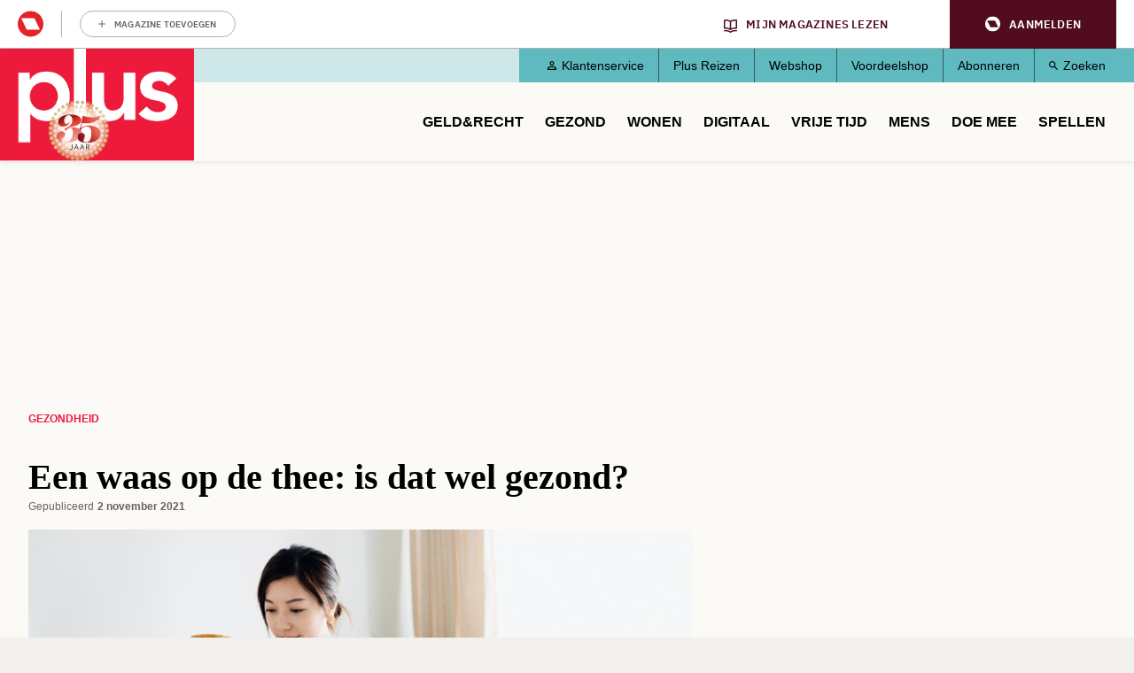

--- FILE ---
content_type: text/html; charset=UTF-8
request_url: https://www.plusonline.nl/gezondheid/een-waas-op-de-thee-is-dat-wel-gezond?utm_source=nieuwsbrief
body_size: 13208
content:
<!DOCTYPE html>
<html lang="nl" dir="ltr" prefix="og: https://ogp.me/ns#" class="no-js">
  <head>
    <script type="application/json" data-drupal-selector="drupal-settings-json">{"path":{"baseUrl":"\/","pathPrefix":"","currentPath":"node\/158575","currentPathIsAdmin":false,"isFront":false,"currentLanguage":"nl"},"pluralDelimiter":"\u0003","suppressDeprecationErrors":true,"gtm":{"tagId":null,"settings":{"data_layer":"dataLayer","include_classes":false,"allowlist_classes":"google\nnonGooglePixels\nnonGoogleScripts\nnonGoogleIframes","blocklist_classes":"customScripts\ncustomPixels","include_environment":false,"environment_id":"","environment_token":""},"tagIds":["GTM-PGV2QQ"]},"gtag":{"tagId":"","consentMode":true,"otherIds":[],"events":[],"additionalConfigInfo":[]},"ajaxPageState":{"libraries":"[base64]","theme":"pol_theme","theme_token":null},"ajaxTrustedUrl":{"form_action_p_pvdeGsVG5zNF_XLGPTvYSKCf43t8qZYSwcfZl2uzM":true},"didomi":{"secret":"w5dQbpd91n5yWBmM9TUfqCYzD5DGCvvT","secret_id":"sitepluso-mgGAP96n"},"polAds":{"dapData":{"article":{"guid":"b5cf2634-4c2a-11ee-ab6f-0a4848bf0191","cid":"158575"},"context":{"sitecode":"Site-PlusOnline-RMN-NL","page_type":"article","page_category":"content"},"page_type":"detail","page_sub_type":"default","page_access_level":"low"},"didomi":{"didomiId":"0c7f196f-0b85-4850-bfd5-f5512ebf3f5d","daPublisher":"roularta","pubmaticId":"1831"}},"pol_onewelcome":{"onewelcome_api_domain":"api.mijnmagazines.be"},"polGaSettings":{"clicktrack_selector":".media--type-mini-advertorial \u003E a","content_selector":".block-system-main-block","content_selector_node":".block-system-main-block"},"gaSettings":{"_core":{"default_config_hash":"xBSmMXok8BxxG71ZlXi9V_lX2E5XQnN-y7VVz0MHtwM"},"account":"UA-3644707-1","domain_mode":2,"cross_domains":"plusonline.nl\r\ndoedequiz.nl\r\npluswinterzeskamp.nl\r\npluspanel.nl","visibility":{"request_path_mode":0,"request_path_pages":"\/admin\r\n\/admin\/*\r\n\/batch\r\n\/node\/add*\r\n\/node\/*\/*\r\n\/user\/*\/*","user_role_mode":0,"user_role_roles":{"anonymous":"anonymous"},"user_account_mode":0},"track":{"outbound":true,"mailto":true,"tel":true,"files":true,"files_extensions":"7z|aac|arc|arj|asf|asx|avi|bin|csv|doc(x|m)?|dot(x|m)?|exe|flv|gif|gz|gzip|hqx|jar|jpe?g|js|mp(2|3|4|e?g)|mov(ie)?|msi|msp|pdf|phps|png|ppt(x|m)?|pot(x|m)?|pps(x|m)?|ppam|sld(x|m)?|thmx|qtm?|ra(m|r)?|sea|sit|tar|tgz|torrent|txt|wav|wma|wmv|wpd|xls(x|m|b)?|xlt(x|m)|xlam|xml|z|zip","colorbox":true,"linkid":false,"urlfragments":false,"userid":false,"messages":[],"site_search":false,"adsense":false,"displayfeatures":false},"privacy":{"anonymizeip":true},"custom":{"parameters":{"dimension1":{"type":"dimension","name":"Hoofdcategorie","value":"[node:field_main_category:entity]"},"dimension2":{"type":"dimension","name":"Content_type","value":"[node:content-type]"}}},"codesnippet":{"create":[],"before":"","after":""},"translation_set":false,"cache":false,"debug":false},"field_group":{"html_element":{"mode":"full","context":"view","settings":{"classes":"group-node-info","show_empty_fields":false,"id":"","element":"div","show_label":false,"label_element":"h3","label_element_classes":"","attributes":"","effect":"none","speed":"fast"}}},"user":{"uid":0,"permissionsHash":"1b4a9b9261d675039e6a1698fee7d5f8143bbda91bbdeda08ff8ef08f171c6e7"}}</script>
<script src="/sites/default/files/js/js_HdnNpkJW0rOuwvXcyXNLi6nOTUSz6yG5dEp9AfG2Cn8.js?scope=header&amp;delta=0&amp;language=nl&amp;theme=pol_theme&amp;include=eJyFjVsKwzAMBC-UxEcKG1sVLrJlIpE0t28b0kJf9EdiZhe2qYxIFhJan-Do2kPkpCU_cYq9xTk3341WWkmiFgoVS2Z41tpZq-MEo8CiE6Q33yRX7liVhUYHB_byiuB3HnDGZV85AlTI5jla-Ca7laaTziUcf7ifD0lChaoPiRxZbDAs9Lfkyrepn7VCZmC6Ang2fNQ"></script>
<script src="https://z766.plusonline.nl/script.js"></script>
<script src="/sites/default/files/js/js_M7Sc_wSSQckWVykXAkmFZy3_OdaqE5oRIWQOathXt_8.js?scope=header&amp;delta=2&amp;language=nl&amp;theme=pol_theme&amp;include=eJyFjVsKwzAMBC-UxEcKG1sVLrJlIpE0t28b0kJf9EdiZhe2qYxIFhJan-Do2kPkpCU_cYq9xTk3341WWkmiFgoVS2Z41tpZq-MEo8CiE6Q33yRX7liVhUYHB_byiuB3HnDGZV85AlTI5jla-Ca7laaTziUcf7ifD0lChaoPiRxZbDAs9Lfkyrepn7VCZmC6Ang2fNQ"></script>
<script src="/modules/contrib/google_tag/js/gtm.js?t8wgm9"></script>
<script src="/modules/contrib/google_tag/js/gtag.js?t8wgm9"></script>
<script src="/sites/default/files/js/js_4mfqo4HhLs7uQNb-Hha-4igq-GCFFBUXAhixT4t6Mzs.js?scope=header&amp;delta=5&amp;language=nl&amp;theme=pol_theme&amp;include=eJyFjVsKwzAMBC-UxEcKG1sVLrJlIpE0t28b0kJf9EdiZhe2qYxIFhJan-Do2kPkpCU_cYq9xTk3341WWkmiFgoVS2Z41tpZq-MEo8CiE6Q33yRX7liVhUYHB_byiuB3HnDGZV85AlTI5jla-Ca7laaTziUcf7ifD0lChaoPiRxZbDAs9Lfkyrepn7VCZmC6Ang2fNQ"></script>

    <meta charset="utf-8" />
<meta name="description" content="Iedere theedrinker kent het fenomeen: er lijkt een vreemd waas op je thee te drijven. En heb je je thee op, dan blijft er soms zo’n vies bruin laagje achter in je theeglas. Wat is dat eigenlijk? En is het schadelijk voor je?" />
<link rel="canonical" href="https://www.gezondheidsnet.nl/dorstlessers/een-waas-op-de-thee-is-dat-wel-gezond" />
<meta property="article:subsection_1" content="Gezondheid" />
<meta property="article:id" content="158575" />
<meta property="article:contentguid" content="b5cf2634-4c2a-11ee-ab6f-0a4848bf0191" />
<meta property="site_code" content="Site-PlusOnline-RMN-NL" />
<meta property="premium" content="false" />
<meta property="og:site_name" content="PlusOnline" />
<meta property="og:type" content="article" />
<meta property="og:url" content="https://www.plusonline.nl/gezondheid/een-waas-op-de-thee-is-dat-wel-gezond" />
<meta property="og:title" content="Een waas op de thee: is dat wel gezond?" />
<meta property="og:description" content="Iedere theedrinker kent het fenomeen: er lijkt een vreemd waas op je thee te drijven. En heb je je thee op, dan blijft er soms zo’n vies bruin laagje achter in je theeglas. Wat is dat eigenlijk? En is het schadelijk voor je?" />
<meta property="og:image" content="https://www.plusonline.nl/sites/default/files/styles/schema_org_16_9/public/thee_drinken.jpg?itok=mUMLbwq2" />
<meta property="og:image:width" content="1220" />
<meta property="og:image:height" content="684" />
<meta property="og:locale" content="nl_NL" />
<meta property="article:author" content="Mariska Tjoelker" />
<meta property="article:section" content="Gezondheid" />
<meta property="article:published_time" content="2021-11-02T10:33:21+0100" />
<meta property="article:modified_time" content="2021-11-02T10:33:21+0100" />
<meta name="twitter:card" content="summary_large_image" />
<meta name="twitter:description" content="Iedere theedrinker kent het fenomeen: er lijkt een vreemd waas op je thee te drijven. En heb je je thee op, dan blijft er soms zo’n vies bruin laagje achter in je theeglas. Wat is dat eigenlijk? En is het schadelijk voor je?" />
<meta name="twitter:site" content="@PlusMagazine" />
<meta name="twitter:title" content="Een waas op de thee: is dat wel gezond?" />
<meta name="twitter:image" content="https://www.plusonline.nl/sites/default/files/styles/schema_org_16_9/public/thee_drinken.jpg?itok=mUMLbwq2" />
<meta name="p:domain_verify" content="c95ef48463b276635b4e13bd548f9802" />
<meta name="Generator" content="Drupal 10 (https://www.drupal.org)" />
<meta name="MobileOptimized" content="width" />
<meta name="HandheldFriendly" content="true" />
<meta name="viewport" content="width=device-width, initial-scale=1.0" />
<meta name="article:access_level" content="low" />
<script type="application/ld+json">{
    "@context": "https://schema.org",
    "@graph": [
        {
            "@type": "Article",
            "headline": "Een waas op de thee: is dat wel gezond?",
            "description": "Iedere theedrinker kent het fenomeen: er lijkt een vreemd waas op je thee te drijven. En heb je je thee op, dan blijft er soms zo’n vies bruin laagje achter in je theeglas. Wat is dat eigenlijk? En is het schadelijk voor je?",
            "image": {
                "@type": "ImageObject",
                "representativeOfPage": "True",
                "url": [
                    "https://www.plusonline.nl/sites/default/files/styles/schema_org_1_1/public/thee_drinken.jpg?itok=ooXoIE0s",
                    "https://www.plusonline.nl/sites/default/files/styles/schema_org_4_3/public/thee_drinken.jpg?itok=xmmcbJco",
                    "https://www.plusonline.nl/sites/default/files/styles/schema_org_16_9/public/thee_drinken.jpg?itok=mUMLbwq2"
                ]
            },
            "datePublished": "2021-11-02T10:33:21+0100",
            "dateModified": "2021-11-02T10:33:21+0100",
            "isAccessibleForFree": "True",
            "author": {
                "@type": "Person",
                "name": "Mariska Tjoelker"
            },
            "publisher": {
                "@type": "Organization",
                "name": "Roularta Media Nederland BV",
                "url": "https://roularta.nl/",
                "logo": {
                    "@type": "ImageObject",
                    "url": "https://www.plusonline.nl/modules/custom/pol_content/assets/roularta.svg"
                }
            },
            "mainEntityOfPage": "https://www.plusonline.nl/gezondheid/een-waas-op-de-thee-is-dat-wel-gezond"
        },
        {
            "@type": "WebPage",
            "breadcrumb": {
                "@type": "BreadcrumbList",
                "itemListElement": [
                    {
                        "@type": "ListItem",
                        "position": 1,
                        "name": "Gezondheid",
                        "item": "https://www.plusonline.nl/gezondheid"
                    }
                ]
            }
        },
        {
            "@type": "WebSite",
            "name": "PlusOnline",
            "url": "https://www.plusonline.nl/",
            "potentialAction": {
                "@type": "SearchAction",
                "target": {
                    "@type": "EntryPoint",
                    "urlTemplate": "https://www.plusonline.nl/zoeken?tekst={search_term_string}"
                },
                "query-input": "required name=search_term_string"
            }
        }
    ]
}</script>
<link rel="icon" href="/themes/custom/pol_theme/favicon.ico" type="image/vnd.microsoft.icon" />

    <link rel="apple-touch-icon" sizes="180x180" href="/themes/custom/pol_theme/favicons/apple-touch-icon.png">
    <link rel="icon" type="image/png" sizes="32x32" href="/themes/custom/pol_theme/favicons/favicon-32x32.png">
    <link rel="icon" type="image/png" sizes="16x16" href="/themes/custom/pol_theme/favicons/favicon-16x16.png">
    <link rel="manifest" href="/themes/custom/pol_theme/favicons/site.webmanifest" crossorigin="use-credentials">
    <link rel="mask-icon" href="/themes/custom/pol_theme/favicons/safari-pinned-tab.svg" color="#ed1a38">
    <meta name="apple-mobile-web-app-title" content="PlusOnline">
    <meta name="application-name" content="PlusOnline">
    <meta name="msapplication-TileColor" content="#ed1a38">
    <meta name="msapplication-config" content="/themes/custom/pol_theme/favicons/browserconfig.xml">
    <meta name="theme-color" content="#ed1a38">
    <title>Een waas op de thee: is dat wel gezond? | PlusOnline</title>
    <link rel="stylesheet" media="all" href="/sites/default/files/css/css_-irF3S-Pr4Px7nK_z22fNjOQ0iYm6ZXN0MhfRja2GtU.css?delta=0&amp;language=nl&amp;theme=pol_theme&amp;include=eJxtTFsSwiAMvBCFIzGpiYgGwpDU2ttbOvar_uzu7KsJR0ANmFFKdk2YA_alAfuhJ871pU43NSphBiWnrcYhQmKZgSe1bS-lMY32oHIJbtLp_IQnfNw706rhQF8EFya30nyXXsKP_YCLSby_V_NIBpnVm6T0Z3vWCqlCoi-u1Fdt" />
<link rel="stylesheet" media="all" href="/sites/default/files/css/css_zHO--RJcFrf2kgEh1iMyG0KvUglvcCjs5ccrMD_JmEY.css?delta=1&amp;language=nl&amp;theme=pol_theme&amp;include=eJxtTFsSwiAMvBCFIzGpiYgGwpDU2ttbOvar_uzu7KsJR0ANmFFKdk2YA_alAfuhJ871pU43NSphBiWnrcYhQmKZgSe1bS-lMY32oHIJbtLp_IQnfNw706rhQF8EFya30nyXXsKP_YCLSby_V_NIBpnVm6T0Z3vWCqlCoi-u1Fdt" />
<link rel="stylesheet" media="print" href="/sites/default/files/css/css_ttCpcLR6ppO8EOSwmrbALNihDU4WcB0d1lW_3B3YvAo.css?delta=2&amp;language=nl&amp;theme=pol_theme&amp;include=eJxtTFsSwiAMvBCFIzGpiYgGwpDU2ttbOvar_uzu7KsJR0ANmFFKdk2YA_alAfuhJ871pU43NSphBiWnrcYhQmKZgSe1bS-lMY32oHIJbtLp_IQnfNw706rhQF8EFya30nyXXsKP_YCLSby_V_NIBpnVm6T0Z3vWCqlCoi-u1Fdt" />
<link rel="stylesheet" media="all" href="/sites/default/files/css/css_eYvE1WcDJ5CEXpz0lMn9Yb635oaxY3pzGUMQslf7TE0.css?delta=3&amp;language=nl&amp;theme=pol_theme&amp;include=eJxtTFsSwiAMvBCFIzGpiYgGwpDU2ttbOvar_uzu7KsJR0ANmFFKdk2YA_alAfuhJ871pU43NSphBiWnrcYhQmKZgSe1bS-lMY32oHIJbtLp_IQnfNw706rhQF8EFya30nyXXsKP_YCLSby_V_NIBpnVm6T0Z3vWCqlCoi-u1Fdt" />
<link rel="stylesheet" media="print" href="/sites/default/files/css/css_agLw9QqnsSYT02qZMW2HWYAwFiAsj0KVkQwom6yG8g4.css?delta=4&amp;language=nl&amp;theme=pol_theme&amp;include=eJxtTFsSwiAMvBCFIzGpiYgGwpDU2ttbOvar_uzu7KsJR0ANmFFKdk2YA_alAfuhJ871pU43NSphBiWnrcYhQmKZgSe1bS-lMY32oHIJbtLp_IQnfNw706rhQF8EFya30nyXXsKP_YCLSby_V_NIBpnVm6T0Z3vWCqlCoi-u1Fdt" />

  </head>
  <body class="has-one-sidebar has-sidebar-second path-node page-node-type-article">
    <div id="rmg-mma-navigation"></div>
    <noscript><iframe src="https://www.googletagmanager.com/ns.html?id=GTM-PGV2QQ"
                  height="0" width="0" style="display:none;visibility:hidden"></iframe></noscript>

      

  <header class="page-header" id="page-header">
    <a href="#main-content" class="skip-link button">Overslaan en naar de inhoud gaan</a>
    <div class="container">
        <div class="region region-header">
    <div id="block-branding" class="block block-system-branding-block">
  
    
        <a href="/" title="Naar homepage PlusOnline" rel="home">
      <img width="219" height="127" src="/themes/custom/pol_theme/logo.svg?v=2" alt="Logo PlusOnline" title="PlusOnline" loading="eager" />
    </a>
      
</div>
<div id="block-blueconicsubscribesitepol" class="block block-fixed-block-contentblueconic-subscribe-site-pol">
  
    
        <div id="bc-subscr_site-plusonline-nl"></div>

  </div>
<nav role="navigation" aria-labelledby="block-servicemenu-menu" id="block-servicemenu" class="block block-menu navigation menu--service">
                
  <span class="visually-hidden" id="block-servicemenu-menu">Service menu</span>
  

        
              <ul class="menu menu-level--0">
                    <li class="menu-item menu-item-level--0">
        <a href="/klantenservice" data-drupal-link-system-path="node/163592">Klantenservice</a>
              </li>
                <li class="menu-item menu-item-level--0">
        <a href="https://metplusopreis.nl/">Plus Reizen</a>
              </li>
                <li class="menu-item menu-item-level--0">
        <a href="https://tijdschriftnu.nl/pages/plus?utm_source=tab&amp;utm_medium=homepage&amp;utm_id=continue">Webshop</a>
              </li>
                <li class="menu-item menu-item-level--0">
        <a href="https://voordeel.mijnmagazines.nl/nl/plus-magazine/">Voordeelshop</a>
              </li>
                <li class="menu-item menu-item-level--0">
        <a href="/abonneren" data-drupal-link-system-path="taxonomy/term/132315">Abonneren</a>
              </li>
                <li class="menu-item menu-item-level--0">
        <a href="/zoeken" data-drupal-link-system-path="zoeken">Zoeken</a>
              </li>
        </ul>
  


  </nav>
<nav role="navigation" aria-labelledby="block-pol-theme-mainnavigation-menu" id="block-pol-theme-mainnavigation" class="block block-menu navigation menu--main">
                
  <span class="visually-hidden" id="block-pol-theme-mainnavigation-menu">Main navigation</span>
  

        
              <ul class="menu menu-level--0">
                    <li class="menu-item menu-item-level--0 menu-item--expanded">
        <a href="/geld-recht" data-drupal-link-system-path="taxonomy/term/15653">Geld&amp;Recht</a>
                  <button class="menu-helper-button" tabindex="-1" aria-expanded="false" aria-controls="main-menu-level--1--1">Open</button>
          <div id="main-menu-level--1--1" class="menu-wrapper">
                          <ul class="menu menu-level--1">
                    <li class="menu-item menu-item-level--1">
        <a href="/pensioen-aow" data-drupal-link-system-path="taxonomy/term/26273">AOW en Pensioen</a>
              </li>
                <li class="menu-item menu-item-level--1">
        <a href="/als-beste-getest" data-drupal-link-system-path="taxonomy/term/120117">Als beste getest</a>
              </li>
                <li class="menu-item menu-item-level--1">
        <a href="https://www.plusonline.nl/testament-en-erfenis">Testament en Erfenis</a>
              </li>
                <li class="menu-item menu-item-level--1">
        <a href="/energie" data-drupal-link-system-path="taxonomy/term/132750">Energie</a>
              </li>
                <li class="menu-item menu-item-level--1">
        <a href="/belastingen" data-drupal-link-system-path="taxonomy/term/119984">Belasting</a>
              </li>
                <li class="menu-item menu-item-level--1">
        <a href="/leningen-en-hypotheken" data-drupal-link-system-path="taxonomy/term/119985">Hypotheken en Lenen</a>
              </li>
                <li class="menu-item menu-item-level--1">
        <a href="/voorbeeldbrieven" data-drupal-link-system-path="taxonomy/term/118667">Voorbeeldbrieven</a>
              </li>
                <li class="menu-item menu-item-level--1">
        <a href="https://www.plusonline.nl/betaalbaar-isoleren">Betaalbaar Isoleren</a>
              </li>
                <li class="menu-item menu-item-level--1">
        <a href="https://www.plusonline.nl/nieuwe-cv-ketel">Nieuwe cv-ketel</a>
              </li>
                <li class="menu-item menu-item-level--1">
        <a href="https://www.plusonline.nl/schuren-en-garages">Schuren en garages</a>
              </li>
                <li class="menu-item menu-item-level--1">
        <a href="https://www.plusonline.nl/erven-en-schenken">Erven en Schenken</a>
              </li>
        </ul>
  
          </div>
              </li>
                <li class="menu-item menu-item-level--0 menu-item--expanded">
        <a href="/gezondheid" data-drupal-link-system-path="taxonomy/term/15654">Gezond</a>
                  <button class="menu-helper-button" tabindex="-1" aria-expanded="false" aria-controls="main-menu-level--1--2">Open</button>
          <div id="main-menu-level--1--2" class="menu-wrapper">
                          <ul class="menu menu-level--1">
                    <li class="menu-item menu-item-level--1">
        <a href="/huisarts" data-drupal-link-system-path="taxonomy/term/132804">Huisarts</a>
              </li>
                <li class="menu-item menu-item-level--1">
        <a href="/artrose" data-drupal-link-system-path="taxonomy/term/132846">Artrose</a>
              </li>
                <li class="menu-item menu-item-level--1">
        <a href="https://www.plusonline.nl/overgewicht-en-afvallen">Afvallen</a>
              </li>
                <li class="menu-item menu-item-level--1">
        <a href="https://www.plusonline.nl/diabetes">Diabetes</a>
              </li>
                <li class="menu-item menu-item-level--1">
        <a href="/dementie" data-drupal-link-system-path="taxonomy/term/132762">Dementie</a>
              </li>
                <li class="menu-item menu-item-level--1">
        <a href="https://www.plusonline.nl/slapen">Slapen</a>
              </li>
                <li class="menu-item menu-item-level--1">
        <a href="https://www.plusonline.nl/hart-en-vaatziekten">Hart- en vaatziekten</a>
              </li>
                <li class="menu-item menu-item-level--1">
        <a href="https://www.plusonline.nl/spieren-en-gewrichten">Spieren en gewrichten</a>
              </li>
        </ul>
  
          </div>
              </li>
                <li class="menu-item menu-item-level--0 menu-item--expanded">
        <a href="https://www.plusonline.nl/wonen">Wonen</a>
                  <button class="menu-helper-button" tabindex="-1" aria-expanded="false" aria-controls="main-menu-level--1--3">Open</button>
          <div id="main-menu-level--1--3" class="menu-wrapper">
                          <ul class="menu menu-level--1">
                    <li class="menu-item menu-item-level--1">
        <a href="https://www.plusonline.nl/woonkamer">Woonkamer</a>
              </li>
                <li class="menu-item menu-item-level--1">
        <a href="https://www.plusonline.nl/badkamer">Badkamer</a>
              </li>
                <li class="menu-item menu-item-level--1">
        <a href="https://www.plusonline.nl/slaapkamer">Slaapkamer</a>
              </li>
        </ul>
  
          </div>
              </li>
                <li class="menu-item menu-item-level--0 menu-item--expanded">
        <a href="/digitaal" data-drupal-link-system-path="taxonomy/term/121471">Digitaal</a>
                  <button class="menu-helper-button" tabindex="-1" aria-expanded="false" aria-controls="main-menu-level--1--4">Open</button>
          <div id="main-menu-level--1--4" class="menu-wrapper">
                          <ul class="menu menu-level--1">
                    <li class="menu-item menu-item-level--1">
        <a href="https://www.mijnmagazines.nl/">Mijn Magazines</a>
              </li>
                <li class="menu-item menu-item-level--1">
        <a href="/veilig-online" data-drupal-link-system-path="taxonomy/term/120767">Veilig Online</a>
              </li>
                <li class="menu-item menu-item-level--1">
        <a href="/kijken-en-luisteren" data-drupal-link-system-path="taxonomy/term/132777">Kijken en luisteren</a>
              </li>
                <li class="menu-item menu-item-level--1">
        <a href="/plus-computertips" data-drupal-link-system-path="taxonomy/term/132780">Computertips</a>
              </li>
                <li class="menu-item menu-item-level--1">
        <a href="/artificiele-intelligentie" data-drupal-link-system-path="taxonomy/term/132771">Artificiële Intelligentie</a>
              </li>
                <li class="menu-item menu-item-level--1">
        <a href="/apps" data-drupal-link-system-path="taxonomy/term/132774">Apps</a>
              </li>
                <li class="menu-item menu-item-level--1">
        <a href="/digitaal-gadgets" data-drupal-link-system-path="taxonomy/term/118666">Gadgets</a>
              </li>
        </ul>
  
          </div>
              </li>
                <li class="menu-item menu-item-level--0 menu-item--expanded">
        <a href="/reizen-vrije-tijd" data-drupal-link-system-path="taxonomy/term/15656">Vrije tijd</a>
                  <button class="menu-helper-button" tabindex="-1" aria-expanded="false" aria-controls="main-menu-level--1--5">Open</button>
          <div id="main-menu-level--1--5" class="menu-wrapper">
                          <ul class="menu menu-level--1">
                    <li class="menu-item menu-item-level--1">
        <a href="/kunst-en-cultuur" data-drupal-link-system-path="taxonomy/term/119982">Uit Agenda</a>
              </li>
                <li class="menu-item menu-item-level--1">
        <a href="/eten-drinken" data-drupal-link-system-path="taxonomy/term/15657">Culinair</a>
              </li>
                <li class="menu-item menu-item-level--1">
        <a href="/lekker-fietsen" data-drupal-link-system-path="taxonomy/term/26279">Fietsen</a>
              </li>
                <li class="menu-item menu-item-level--1">
        <a href="/wandelen" data-drupal-link-system-path="taxonomy/term/119991">Wandelen</a>
              </li>
                <li class="menu-item menu-item-level--1">
        <a href="/tuinieren" data-drupal-link-system-path="taxonomy/term/26182">Tuinieren</a>
              </li>
                <li class="menu-item menu-item-level--1">
        <a href="/op-vakantie" data-drupal-link-system-path="taxonomy/term/120113">Vakantie</a>
              </li>
                <li class="menu-item menu-item-level--1">
        <a href="/plus-zoekertjes-0?auHash=0467pqtTbNl1xBGgebcyfQ1yicyJ6J5zbHT9AZMcD08" data-drupal-link-query="{&quot;auHash&quot;:&quot;0467pqtTbNl1xBGgebcyfQ1yicyJ6J5zbHT9AZMcD08&quot;}" data-drupal-link-system-path="node/166076">Plus Zoekertjes</a>
              </li>
                <li class="menu-item menu-item-level--1">
        <a href="https://www.plusonline.nl/reisspecial">Plus Reisspecial</a>
              </li>
                <li class="menu-item menu-item-level--1">
        <a href="https://www.plusonline.nl/strips">Strips</a>
              </li>
        </ul>
  
          </div>
              </li>
                <li class="menu-item menu-item-level--0 menu-item--expanded">
        <a href="/mensen-meningen" data-drupal-link-system-path="taxonomy/term/15658">Mens</a>
                  <button class="menu-helper-button" tabindex="-1" aria-expanded="false" aria-controls="main-menu-level--1--6">Open</button>
          <div id="main-menu-level--1--6" class="menu-wrapper">
                          <ul class="menu menu-level--1">
                    <li class="menu-item menu-item-level--1">
        <a href="/columnisten" data-drupal-link-system-path="taxonomy/term/131513">Columns</a>
              </li>
                <li class="menu-item menu-item-level--1">
        <a href="/eenzaamheid" data-drupal-link-system-path="taxonomy/term/126851">Eenzaamheid</a>
              </li>
                <li class="menu-item menu-item-level--1">
        <a href="/mantelzorg" data-drupal-link-system-path="taxonomy/term/27317">Mantelzorg</a>
              </li>
                <li class="menu-item menu-item-level--1">
        <a href="/thuiszorg" data-drupal-link-system-path="taxonomy/term/132765">Thuiszorg</a>
              </li>
                <li class="menu-item menu-item-level--1">
        <a href="/mobiliteit" data-drupal-link-system-path="taxonomy/term/132768">Mobiliteit</a>
              </li>
                <li class="menu-item menu-item-level--1">
        <a href="/het-verpleeghuis" data-drupal-link-system-path="taxonomy/term/125545">Het verpleeghuis</a>
              </li>
                <li class="menu-item menu-item-level--1">
        <a href="/langer-zelfstandig-wonen" data-drupal-link-system-path="taxonomy/term/125393">Langer zelfstandig wonen</a>
              </li>
        </ul>
  
          </div>
              </li>
                <li class="menu-item menu-item-level--0 menu-item--expanded">
        <a href="/plus-prijsvragen" data-drupal-link-system-path="taxonomy/term/15659">Doe mee</a>
                  <button class="menu-helper-button" tabindex="-1" aria-expanded="false" aria-controls="main-menu-level--1--7">Open</button>
          <div id="main-menu-level--1--7" class="menu-wrapper">
                          <ul class="menu menu-level--1">
                    <li class="menu-item menu-item-level--1">
        <a href="/digitaal/plus-taaltest" data-drupal-link-system-path="node/123571">Wekelijkse Plus Taaltest</a>
              </li>
                <li class="menu-item menu-item-level--1">
        <a href="/plus-prijsvragen" data-drupal-link-system-path="taxonomy/term/15659">Prijsvragen &amp; Quizzen</a>
              </li>
                <li class="menu-item menu-item-level--1">
        <a href="/prijsvragen-en-prijswinnaars/prijswinnaars-2025" data-drupal-link-system-path="node/175938">Prijswinnaars</a>
              </li>
                <li class="menu-item menu-item-level--1">
        <a href="/winactie" data-drupal-link-system-path="taxonomy/term/132681">Winacties</a>
              </li>
        </ul>
  
          </div>
              </li>
                <li class="menu-item menu-item-level--0">
        <a href="/spellen" data-drupal-link-system-path="spellen">Spellen</a>
              </li>
        </ul>
  


  </nav>

  </div>

    </div>
  </header>

  <div class="container container--messages">
      <div class="region region-ad-top">
    <div id="block-pol-theme-adheseadslot-6" class="block block-pol-adhese-ad">
  
    
          <div id="top_rt_mobile" style="text-align: center;"></div>

  </div>
<div id="block-pol-theme-adhese-top-lb-bb" class="block block-pol-adhese-ad">
  
    
          <div id="top_lb_bb" style="text-align: center;"></div>

  </div>

  </div>

  </div>

<div class="container container--content">
  <main id="main-content" class="main-content" tabindex="-1">
          <div class="region region-content">
    <div data-drupal-messages-fallback class="hidden"></div><div id="block-breadcrumb" class="block block-system-breadcrumb-block">
  
    
        <nav class="breadcrumb" role="navigation" aria-labelledby="system-breadcrumb">
    <span id="system-breadcrumb" class="visually-hidden">Kruimelpad</span>
    <ol>
          <li>
                  <a href="/gezondheid">Gezondheid</a>
              </li>
        </ol>
  </nav>

  </div>
<div id="block-blueconicabovearticle" class="block block-fixed-block-contentblueconic-above-article">
  
    
        <div id="bc-article-abovearticle"></div>

  </div>
<div id="block-pol-theme-pagetitle" class="block block-page-title-block">
  
    
      
  <h1><span>Een waas op de thee: is dat wel gezond?</span>
</h1>


  </div>
<div id="block-pol-theme-mainpagecontent" class="block block-system-main-block">
  
    
      <article class="node node--type-article node--view-mode-full">
  <header class="node__header">
    
        
      </header>

      <footer class="node__meta">
      <dl class="node__submitted">
        <dt>Gepubliceerd</dt>
        <dd>2 november 2021</dd>
              </dl>
      
    </footer>
  
  
  <div class="node__content">
                <div class="field field--name-field-header-image field--label-hidden field__item"><article class="media media--type-image media--view-mode-header-image">
  
                  <div class="field field--name-field-media-image field--label-hidden field__item">  <img loading="eager" src="/sites/default/files/styles/header_image/public/thee_drinken.jpg?h=34b0936a&amp;itok=MFh2-Htz" width="750" height="430" />


</div>
                  <div class="field field--name-field-credits field--label-hidden field__item">Getty Images</div>
      
  </article>
</div>
                  <div class="field field--name-field-intro field--label-hidden field__item"><p>Iedere theedrinker kent het fenomeen: er lijkt een vreemd waas op je thee te drijven. En heb je je thee op, dan blijft er soms zo’n vies bruin laagje achter in je theeglas. Wat is dat eigenlijk? En is het schadelijk voor je?<br />
</p></div>
                  <div class="field field--name-body field--label-hidden field__item"><div id="top_incontent" style="text-align: center;"></div><p>Het laagje dat soms op je thee verschijnt, ziet eruit alsof er een druppeltje olie of een andere vettige substantie in je thee terecht is gekomen. De werkelijke verklaring is echter veel simpeler.&nbsp;</p><p><strong>Chemische reactie</strong><br>De olie-achtige waas op je thee is het resultaat van een chemische reactie. De kalk uit het water waarvan je thee zet komt samen met de chemicaliën van de thee. De Engelsen hebben zelfs een naam voor dit verschijnsel: tea scum noemen ze het.&nbsp;</p><p><strong>Is het ongezond?</strong><br>Nee, absoluut niet. Het laagje op je thee is geurloos, smaakloos en 100 procent veilig.&nbsp;</p><div id="mid_incontent" style="text-align: center;"></div><p><strong>Hoe voorkom je het?</strong><br>Het laagje dat op de thee drijft, heeft te maken met de hardheid van het water (oftewel het kalkgehalte in het water) waarmee je thee zet. Heb je een waterontharder in huis, dan heb je nauwelijks last van een waas op de thee. Een andere oplossing zou thee van flessenwater kunnen zijn, maar erg milieubewust is dat niet. Als je echt geen laagje op je thee wilt zien drijven, dan kun je ook een paar druppels citroen aan de thee toevoegen. Het zuur van de citroen breekt namelijk kalk af.&nbsp;</p><p><strong>Schuim op je thee</strong><br>Nog zo’n vreemd fenomeen is het schuimlaagje dat soms op de thee verschijnt. Ook dit schuim kan het gevolg zijn van de hardheid van het water. Een andere reden voor schuim op de thee is een te lage watertemperatuur.&nbsp;</p><p><strong>Hoe maak ik een vieze theepot weer schoon?</strong><br>Theebekers, -glazen, theepotten en thermoskannen kunnen er behoorlijk onsmakelijk uitzien. Bruin, vlekkerig – en dat terwijl je ze elke dag wast. De zogeheten theeaanslag is het gevolg van de looistoffen ofwel tannines in de thee. Deze looistoffen zorgen voor het licht stroeve gevoel in de mond bij bepaalde soorten thee. Om theepotten, thermoskannen en theeglazen en -bekers weer schoon te krijgen, kun je ze een nachtje in de week zetten met citroensap en heet water. Een nachtje laten weken met een mengsel van schoonmaakazijn en heet water werkt ook goed, net als weken met baking soda en heet water. In alle gevallen moet je er de volgende ochtend nog wel even met de schuurspons doorheen. Daarna is het een kwestie van goed afwassen en je servieswerk is weer klaar voor gebruik.&nbsp;</p></div>
      
<div  class="group-node-info">
      <div class="field field--name-field-author field--label-inline">
    <span class="field__label">Auteur&nbsp;</span>
          <ul class="field__items">
              <li class="field__item"><a href="/taxonomy/term/130970" hreflang="nl">Mariska Tjoelker</a></li>
              </ul>
      </div>

  </div>
  </div>

</article>

  </div>
<div id="block-blueconicbelowarticle" class="block block-fixed-block-contentblueconic-below-article">
  
    
        <div id="bc-below-article"></div>

  </div>
<div id="block-pol-theme-adheseadslot-2" class="block block-pol-adhese-ad">
  
    
          <div id="mid_fluid" style="text-align: center;"></div>

  </div>
<div id="block-blueconicarticlerecommendation" class="block block-fixed-block-contentblueconic-article-recommendation">
  
    
        <div id="bc-recommendations-widget"></div>

  </div>
<div id="block-comments" class="block block-fieldblocknode">
  
    
      <section class="field field--name-field-comments field--type-comment field--label-hidden comment-wrapper">
  
  
  
</section>

  </div>

  </div>

  </main>

  
      <aside class="layout-sidebar-second" role="complementary">
        <div class="region region-sidebar-second">
    <div id="block-blueconictopright" class="block block-fixed-block-contentblueconic-top-right">
  
    
        <div id="bc-topright"></div>

  </div>
<div id="block-newsletter" class="block block-fixed-block-contentnewsletter">
  
    
        <h2 class="field field--name-field-title field--label-hidden field__item">Blijf op de hoogte!</h2>
            <div class="field field--name-body field--label-hidden field__item"><p>Wilt u niets meer missen? Meld u nu aan voor onze gratis Plus-nieuwsbrieven en aanbiedingen. Maak kans op <strong>één </strong>van de <strong>tien meeslepende boekenpakketten!</strong><br>&nbsp;</p></div>
                  <div class="field field--name-field-subscription-form field--label-hidden field__item"><form class="webform-submission-form webform-submission-add-form webform-submission-newsletter-subscription-form webform-submission-newsletter-subscription-add-form webform-submission-newsletter-subscription-block_content-2-form webform-submission-newsletter-subscription-block_content-2-add-form webform-submission-newsletter-subscription-block-content-2-add-form js-webform-details-toggle webform-details-toggle" novalidate="novalidate" data-drupal-selector="webform-submission-newsletter-subscription-block-content-2-add-form" action="/gezondheid/een-waas-op-de-thee-is-dat-wel-gezond" method="post" id="webform-submission-newsletter-subscription-block-content-2-add-form" accept-charset="UTF-8">
  
  <div id="edit-conditions" class="js-form-item form-item js-form-type-webform-markup form-type-webform-markup js-form-item-conditions form-item-conditions form-no-label">
        U gaat hierbij akkoord met onze <a href="https://roularta.nl/voorwaarden/privacyvoorwaarden-en-cookiebeleid/">privacyvoorwaarden</a>.
        </div>
<div class="js-form-item form-item js-form-type-email form-type-email js-form-item-email form-item-email form-no-label">
      <label for="edit-email" class="visually-hidden js-form-required form-required">E-mail</label>
        <input data-drupal-selector="edit-email" type="email" id="edit-email" name="email" value="" size="60" maxlength="254" placeholder="E-mailadres*" class="form-email required" required="required" aria-required="true" />

        </div>
<div data-drupal-selector="edit-actions" class="form-actions webform-actions js-form-wrapper form-wrapper" id="edit-actions"><input class="webform-button--submit button button--primary js-form-submit form-submit" data-drupal-selector="edit-actions-submit" type="submit" id="edit-actions-submit" name="op" value="Aanmelden" />

</div>
<input data-drupal-selector="form-ry0hv-eit0qghhnavcygfn6ktxnwpzozesrlyczjse" type="hidden" name="form_build_id" value="form-Ry0hV-_EIT0QGhHnAVCYGFN6KTXnWpzOZESrlYCzjsE" />
<input data-drupal-selector="edit-webform-submission-newsletter-subscription-block-content-2-add-form" type="hidden" name="form_id" value="webform_submission_newsletter_subscription_block_content_2_add_form" />
<div class="naam-textfield js-form-wrapper form-wrapper" style="display: none !important;"><div class="js-form-item form-item js-form-type-textfield form-type-textfield js-form-item-naam form-item-naam">
      <label for="edit-naam">Laat dit veld leeg</label>
        <input autocomplete="off" data-drupal-selector="edit-naam" type="text" id="edit-naam" name="naam" value="" size="20" maxlength="128" class="form-text" />

        </div>
</div>


  
</form>
</div>
      
  </div>
<div id="block-pol-theme-adheseadslot-7" class="block block-pol-adhese-ad">
  
    
          <div id="top_rt" style="text-align: center;"></div>

  </div>

  </div>

    </aside>
  </div>

  <div class="container container--messages">
      <div class="region region-ad-bottom">
    <div id="block-pol-theme-adheseadslot" class="block block-pol-adhese-ad">
  
    
          <div id="bot_lb" style="text-align: center;"></div>

  </div>
<div id="block-pol-theme-adheseadslot-8" class="block block-pol-adhese-ad">
  
    
          <div id="bot_rt" style="text-align: center;"></div>

  </div>

  </div>

  </div>

  <footer class="page-footer-cta">
    <div class="container">
        <div class="region region-footer-cta">
    <h2>Misschien vind je dit <strong>ook interessant</strong></h2>
    <div id="block-subfooter-textblock-1" class="block block-fixed-block-contentsubfooter-textblock-1">
  
    
          <a href="https://www.mijnmagazines.nl/promo/G8YX5" target="_blank">
            <h3 class="field field--name-field-title field--label-hidden field__item">Geef 4 x Plus Magazine voor €17,50</h3>
            <div class="field field--name-field-image field--label-hidden field__item"><article class="media media--type-image media--view-mode-subfooter">
  
                  <div class="field field--name-field-media-image field--label-hidden field__item">  <img loading="lazy" src="/sites/default/files/styles/subfooter/public/2025-12/560x320_1.jpg?h=cfe1de72&amp;itok=vXt2PGDZ" width="670" height="375" alt="4 nummers cadeau!" />


</div>
      
  </article>
</div>
                  <div class="field field--name-body field--label-hidden field__item"><p>Verras een familielid of vriend met 4 x Plus Magazine voor €17,50. U ontvang zelf de Tuinscheurkalender cadeau. Wees er snel bij!</p><p><u>Bekijk de aanbieding &gt;&gt;</u></p></div>
      
        </a>
      </div>
<div id="block-subfooter-textblock-2" class="block block-fixed-block-contentsubfooter-textblock-2">
  
    
          <a href="https://tijdschriftnu.nl/collections/plus-gidsen/products/plus-zomerboek-2025?utm_source=home&amp;utm_medium=hp&amp;utm_id=plusonline" target="_blank">
            <h3 class="field field--name-field-title field--label-hidden field__item">Het leukste vakantieboek voor volwassenen</h3>
            <div class="field field--name-field-image field--label-hidden field__item"><article class="media media--type-image media--view-mode-subfooter">
  
                  <div class="field field--name-field-media-image field--label-hidden field__item">  <img loading="lazy" src="/sites/default/files/styles/subfooter/public/2025-06/560x320-banner-plus-zomervakantieboek-2025.jpg?h=cfe1de72&amp;itok=eNwK-7UC" width="670" height="375" alt="Zomerboek" />


</div>
      
  </article>
</div>
                  <div class="field field--name-body field--label-hidden field__item"><p>Het nieuwe Plus Zomer Vakantieboek is je ideale reisgenoot, maar ook fijn voor een vakantiegevoel in eigen tuin. Boordevol mooie verhalen, uitdagende puzzels, lekkere recepten, boekentips, inspiratie voor zomerse uitstapjes en ideeën om creatief bezig te zijn. Urenlang plezier gegarandeerd, in óf uit de zon!</p></div>
      
        </a>
      </div>
<div id="block-subfooter-textblock-3" class="block block-fixed-block-contentsubfooter-textblock-3">
  
    
          <a href="/spellen">
            <h3 class="field field--name-field-title field--label-hidden field__item">Rubriek Spellen</h3>
            <div class="field field--name-field-image field--label-hidden field__item"><article class="media media--type-image media--view-mode-subfooter">
  
                  <div class="field field--name-field-media-image field--label-hidden field__item">  <img loading="lazy" src="/sites/default/files/styles/subfooter/public/1220x684_spellen_sfeerbeeld.jpg?h=34b0936a&amp;itok=A8y4a5vP" width="670" height="375" />


</div>
      
  </article>
</div>
                  <div class="field field--name-body field--label-hidden field__item"><p>Nu al <strong>meer dan 50 gevarieerde games</strong> in onze rubriek Plus Spellen. Van Mahjong tot flipperen, van hartenjagen tot sudoku's.</p>

<p><u><strong>Speel onze spellen! &gt;&gt;</strong></u></p></div>
      
        </a>
      </div>
<div id="block-subfooter-textblock-4" class="block block-fixed-block-contentsubfooter-textblock-4">
  
    
          <a href="/nieuwsbrief">
            <h3 class="field field--name-field-title field--label-hidden field__item">Even geen tijd om verder te lezen?</h3>
            <div class="field field--name-field-image field--label-hidden field__item"><article class="media media--type-image media--view-mode-subfooter">
  
                  <div class="field field--name-field-media-image field--label-hidden field__item">  <img loading="lazy" src="/sites/default/files/styles/subfooter/public/2025-12/boekenpakket-opt-in-1220-x-684.png?h=34b0936a&amp;itok=x5KHNzdo" width="670" height="375" alt="Kans op 10x boekenpakket met drie titels: Meneer Putmans ziet het licht, Luchtplaats en Bloedlijn, getoond tegen een zachte winterse achtergrond." />


</div>
      
  </article>
</div>
                  <div class="field field--name-body field--label-hidden field__item"><p>Meld u nu aan voor onze gratis Plus-nieuwsbrieven en aanbiedingen en maak kans op op <strong>één </strong>van de<span><strong> tien meeslepende boekenpakketten!</strong></span><br><strong><u>Aanmelden &gt;&gt;</u></strong></p></div>
      
        </a>
      </div>
  <div id="bc-home-marketing-1" class="block block-fixed-block-contentsubfooter-textblock-5">
  
    
          <a href="https://www.mijnmagazines.nl/promo/LWF6E" target="_blank">
            <h3 class="field field--name-field-title field--label-hidden field__item">Abonnement Plus Puzzels</h3>
            <div class="field field--name-field-image field--label-hidden field__item"><article class="media media--type-image media--view-mode-subfooter">
  
                  <div class="field field--name-field-media-image field--label-hidden field__item">  <img loading="lazy" src="/sites/default/files/styles/subfooter/public/2025-09/560x320-12.jpg?h=cfe1de72&amp;itok=Qok5Gw4Q" width="670" height="375" alt="Plus Puzzels voor 18,50 6 nummers" />


</div>
      
  </article>
</div>
                  <div class="field field--name-body field--label-hidden field__item"><p>Plus Puzzels, <strong>hét puzzelblad van Plus Magazine</strong>, is voor iedereen die van puzzelen houdt. Maak Cryptogrammen, Zweedse puzzels, sudoku’s of andere hersenkrakers. Word nu abonnee en betaal het eerste jaar (6 nummers) <strong>slechts €18,50</strong>.&nbsp;<br><br><strong><u>Naar de aanbieding &gt;&gt;</u></strong></p></div>
      
        </a>
      </div>
<div class="views-element-container block block-views-blockpol-collection-block-latest-articles-footer" id="block-views-block-pol-collection-block-latest-articles-footer">
  
  <div class="block-header-wrapper">
          <h2 class="block-header">Laatste artikelen</h2>
        
  </div>
  
      <div><div class="view view-pol-collection view-id-pol_collection view-display-id-block_latest_articles_footer js-view-dom-id-5bcc6da8c62e09425930e412f15f6b24b6d1f9ff889837c9fce8830d3523c8e1">
  
    
      
      <div class="view-content">
      <div class="title-list">
  
  <ul>

          <li><a href="/veilig-online/consumentenbond-klaagt-ing-aan-om-zorgen-over-privacy-bij-google-pay" hreflang="nl">Consumentenbond klaagt ING aan om zorgen over privacy bij Google Pay</a></li>
          <li><a href="/prijsvragen-en-prijswinnaars/prijswinnaars-2026" hreflang="nl">Prijswinnaars 2026</a></li>
          <li><a href="/hersenen-en-geheugen/eet-je-brein-gezond" hreflang="nl">Eet je brein gezond </a></li>
    
  </ul>

</div>

    </div>
  
          <div class="more-link"><a href="/artikelen">Bekijk meer</a></div>

      </div>
</div>

  </div>
<div class="views-element-container block block-views-blockfrom-our-advertisers-block" id="block-views-block-from-our-advertisers-block">
  
  <div class="block-header-wrapper">
          <h2 class="block-header">Van onze <strong>adverteerders</strong></h2>
        
  </div>
  
      <div><div class="view view-from-our-advertisers view-id-from_our_advertisers view-display-id-block js-view-dom-id-114b0f2b8230616adb8eb485b202c04faefc41faec6eb13cafcc019ff03bc0e2">
  
    
      
      <div class="view-content">
          <div class="views-row"><article class="node node--type-advertorial node--view-mode-compact">
  
  
  <a href="/digitaal/laat-u-niet-hacken-blijf-uw-updates-checken" rel="bookmark">

          <h3>
        <span>Laat u niet hacken, blijf uw updates checken</span>

      </h3>
    

                <div class="field field--name-field-header-image field--label-hidden field__item"><article class="media media--type-image media--view-mode-subfooter">
  
                  <div class="field field--name-field-media-image field--label-hidden field__item">  <img loading="lazy" src="/sites/default/files/styles/subfooter/public/online_advertorial_plusonline_1220x684.png?h=34b0936a&amp;itok=vmeZU-2M" width="670" height="375" />


</div>
      
  </article>
</div>
      
  </a>
</article>
</div>
    <div class="views-row"><article class="node node--type-advertorial node--view-mode-compact">
  
  
  <a href="/reizen-vrije-tijd/slovenie-de-magie-van-europas-best-bewaarde-geheim" rel="bookmark">

          <h3>
        <span>Slovenië, de magie van Europa’s best bewaarde geheim</span>

      </h3>
    

                <div class="field field--name-field-header-image field--label-hidden field__item"><article class="media media--type-image media--view-mode-subfooter">
  
                  <div class="field field--name-field-media-image field--label-hidden field__item">  <img loading="lazy" src="/sites/default/files/styles/subfooter/public/2025-11/ljubljana_0.png?h=34b0936a&amp;itok=V7ybWe28" width="670" height="375" alt="Ljubljana" />


</div>
      
  </article>
</div>
      
  </a>
</article>
</div>
    <div class="views-row"><article class="node node--type-advertorial node--view-mode-compact">
  
  
  <a href="/schuren-en-garages/schuur-bouwen-tips-en-stappenplan" rel="bookmark">

          <h3>
        <span>Schuur bouwen: tips en stappenplan!</span>

      </h3>
    

                <div class="field field--name-field-header-image field--label-hidden field__item"><article class="media media--type-image media--view-mode-subfooter">
  
                  <div class="field field--name-field-media-image field--label-hidden field__item">  <img loading="lazy" src="/sites/default/files/styles/subfooter/public/2025-02/advertorial_plusonline-sfeerbeeld-advertorial-gh-1220x684px.jpg?h=34b0936a&amp;itok=6QiCr8Bu" width="670" height="375" alt="Advertorial" />


</div>
      
  </article>
</div>
      
  </a>
</article>
</div>

    </div>
  
          </div>
</div>

  </div>

  </div>

    </div>
  </footer>

<footer class="page-footer">
  <div class="container">
    <div class="container-inner">
        <div class="region region-footer-first">
    <div id="bc-footer" class="block block-fixed-block-contentpromotion-plus-magazine-footer">
  
      <h2 class="block-header">Plus verrijkt je leven</h2>
    
                  <div class="field field--name-field-cover field--label-hidden field__item"><article class="media media--type-image media--view-mode-promotion">
  
                  <div class="field field--name-field-media-image field--label-hidden field__item">  <img loading="lazy" src="/sites/default/files/styles/promotion/public/2025-10/getcover.jpg?itok=DmP12wP3" width="490" height="648" alt="Cover oktobernummer" />


</div>
      
  </article>
</div>
                  <div class="field field--name-field-promotion-body field--label-hidden field__item"><p><a class="button button--transparent" href="https://tijdschriftnu.nl/collections/plus-losse-tijdschriften?utm_medium=website&amp;utm_source=plusmagazine&amp;utm_campaign=plu_lvk&amp;utm_content=footer" target="_blank" rel="noreferrer noopener noopener">Koop een losse editie</a></p></div>
                  <div class="field field--name-field-promotion-cta-link field--label-hidden field__item"><a href="https://www.mijnmagazines.nl/promo/KUK4C">Word voordelig abonnee!</a></div>
      
  </div>

  </div>

        <div class="region region-footer-second">
    <nav role="navigation" aria-labelledby="block-footer-useful-pages-menu" id="block-footer-useful-pages" class="block block-menu navigation menu--footer--useful-pages">
      
  <h2 id="block-footer-useful-pages-menu">Handige pagina&#039;s</h2>
  

        
              <ul class="menu menu-level--0">
                    <li class="menu-item menu-item-level--0">
        <a href="/colofon-plusonline" data-drupal-link-system-path="node/163597">Colofon</a>
              </li>
                <li class="menu-item menu-item-level--0">
        <a href="/adverteren" data-drupal-link-system-path="node/163599">Adverteren </a>
              </li>
                <li class="menu-item menu-item-level--0">
        <a href="/klantenservice" data-drupal-link-system-path="node/163592">Klantenservice</a>
              </li>
                <li class="menu-item menu-item-level--0">
        <a href="https://www.mijnmagazines.nl/app" title="De Mijn Magazines app van Roularta Media Nederland">Mijn Magazines app</a>
              </li>
                <li class="menu-item menu-item-level--0">
        <a href="/nieuwsbrief" data-drupal-link-system-path="node/163602">Nieuwsbrief</a>
              </li>
                <li class="menu-item menu-item-level--0">
        <a href="https://www.roularta.nl/voorwaarden">Voorwaarden</a>
              </li>
                <li class="menu-item menu-item-level--0">
        <a href="https://www.roularta.nl/voorwaarden/privacy-policy/">Privacy</a>
              </li>
                <li class="menu-item menu-item-level--0">
        <a href="https://www.roularta.nl/voorwaarden/privacy-policy/#cookiebeleidnl">Cookiebeleid</a>
              </li>
                <li class="menu-item menu-item-level--0">
        <a href="https://voordeel.mijnmagazines.nl/nl/plus-magazine/" title="link naar voordeelshop">Voordeelshop</a>
              </li>
        </ul>
  


  </nav>
<nav role="navigation" aria-labelledby="block-footer-more-from-plusonline-menu" id="block-footer-more-from-plusonline" class="block block-menu navigation menu--footer--more-from-plusonline">
      
  <h2 id="block-footer-more-from-plusonline-menu">Meer van PlusOnline</h2>
  

        
              <ul class="menu menu-level--0">
                    <li class="menu-item menu-item-level--0">
        <a href="https://metplusopreis.nl/">Boek uw reis: Met Plus op Reis</a>
              </li>
                <li class="menu-item menu-item-level--0">
        <a href="https://info.mijnmagazines.nl/registratie/">Download: Mijn Magazines app</a>
              </li>
                <li class="menu-item menu-item-level--0">
        <a href="https://www.fietsen123.nl/pagina/knooppunten-fietsrouteplanner">Fietsrouteplanner</a>
              </li>
        </ul>
  


  </nav>

  </div>

        <div class="region region-footer-third">
    <nav role="navigation" aria-labelledby="block-footer-interesting-specials-menu" id="block-footer-interesting-specials" class="block block-menu navigation menu--footer--interesting-specials">
      
  <h2 id="block-footer-interesting-specials-menu">Interessante specials</h2>
  

        
              <ul class="menu menu-level--0">
                    <li class="menu-item menu-item-level--0">
        <a href="https://www.plusonline.nl/erven-en-schenken">Erven en schenken</a>
              </li>
                <li class="menu-item menu-item-level--0">
        <a href="https://www.plusonline.nl/betaalbaar-isoleren">Betaalbaar isoleren</a>
              </li>
                <li class="menu-item menu-item-level--0">
        <a href="https://www.plusonline.nl/dementie">Dementie</a>
              </li>
                <li class="menu-item menu-item-level--0">
        <a href="/langer-zelfstandig-wonen" data-drupal-link-system-path="taxonomy/term/125393">Langer zelfstandig wonen</a>
              </li>
                <li class="menu-item menu-item-level--0">
        <a href="/pensioen-aow" data-drupal-link-system-path="taxonomy/term/26273">AOW &amp; Pensioen</a>
              </li>
                <li class="menu-item menu-item-level--0">
        <a href="/belastingen" data-drupal-link-system-path="taxonomy/term/119984">Belastingen</a>
              </li>
                <li class="menu-item menu-item-level--0">
        <a href="https://www.plusonline.nl/energie">Energie</a>
              </li>
                <li class="menu-item menu-item-level--0">
        <a href="https://www.plusonline.nl/diabetes">Diabetes</a>
              </li>
                <li class="menu-item menu-item-level--0">
        <a href="https://www.plusonline.nl/mobiliteit">Mobiliteit</a>
              </li>
                <li class="menu-item menu-item-level--0">
        <a href="/veilig-online" data-drupal-link-system-path="taxonomy/term/120767">Veilig online</a>
              </li>
                <li class="menu-item menu-item-level--0">
        <a href="https://www.plusonline.nl/artificiele-intelligentie">Artificiële Intelligentie</a>
              </li>
        </ul>
  


  </nav>
<nav role="navigation" aria-labelledby="block-footer-social-media-menu" id="block-footer-social-media" class="block block-menu navigation menu--footer--social-media">
      
  <h2 id="block-footer-social-media-menu">Volg ons ook op</h2>
  

        
              <ul class="menu menu-level--0">
                    <li class="menu-item menu-item-level--0">
        <a href="https://www.facebook.com/PlusMagazineNL" title="volg ons op Facebook - Plus Magazine">Facebook</a>
              </li>
                <li class="menu-item menu-item-level--0">
        <a href="https://www.instagram.com/PlusMagazineNL/" title="volg ons op Instagram - Plus Magazine">Instagram</a>
              </li>
                <li class="menu-item menu-item-level--0">
        <a href="https://nl.pinterest.com/plusmagazinenederland/" title="volg ons op Pinterest - Plus Magazine">Pinterest</a>
              </li>
                <li class="menu-item menu-item-level--0">
        <a href="https://twitter.com/PlusMagazine" title="volg ons op X (Twitter) - Plus Magazine">Twitter</a>
              </li>
                <li class="menu-item menu-item-level--0">
        <a href="https://www.youtube.com/channel/UCHaQae5SwZNYE4xDxTNWsqw/featured" title="volg ons op YouTube - Plus Magazine">Youtube</a>
              </li>
        </ul>
  


  </nav>
<div id="block-pol-theme-adheseroularteconfig" class="block block-pol-adhese-roularte-config">
  
    
      

  
  
  
  <!-- Adhese src -->
  <script async src="https://pool-newskoolmedia.adhese.com/tag/config.v2.js" didomi-whitelist></script>

      
    
              
  

      <!-- Adhese slots -->
    <script>
      var RoulartaConfig = {"data":{"category":["Gezondheid"],"domain":"plusonline.nl","login":"false","pageId":"158575","pageType":"article","premium":"false","tags":"","paragraphsInContent":"7"},"options":{"cmp":"didomi","debug":false,"disableAds":false},"slots":[{"containerId":"top_lb_bb","devices":["desktop","tablet"],"slotType":"top_lb_bb"},{"containerId":"top_rt","devices":["desktop"],"slotType":"top_rt"},{"containerId":"mid_fluid","devices":["desktop","tablet","mobile"],"slotType":"mid_fluid"},{"containerId":"bot_lb","devices":["desktop","tablet"],"slotType":"bot_lb"},{"containerId":"bot_rt","devices":["mobile"],"slotType":"bot_rt"},{"containerId":"top_incontent","devices":["desktop","tablet","mobile"],"slotType":"top_incontent"},{"containerId":"mid_incontent","devices":["desktop","tablet","mobile"],"slotType":"mid_incontent"}]};
    </script>
  

  </div>

  </div>

    </div>
  </div>
</footer>


    
    <script src="/sites/default/files/js/js_FphtQxIdbNTIHwBjO-oRawIlrJcpxsQKKoHYDTzPOtw.js?scope=footer&amp;delta=0&amp;language=nl&amp;theme=pol_theme&amp;include=eJyFjVsKwzAMBC-UxEcKG1sVLrJlIpE0t28b0kJf9EdiZhe2qYxIFhJan-Do2kPkpCU_cYq9xTk3341WWkmiFgoVS2Z41tpZq-MEo8CiE6Q33yRX7liVhUYHB_byiuB3HnDGZV85AlTI5jla-Ca7laaTziUcf7ifD0lChaoPiRxZbDAs9Lfkyrepn7VCZmC6Ang2fNQ"></script>


  </body>
</html>
